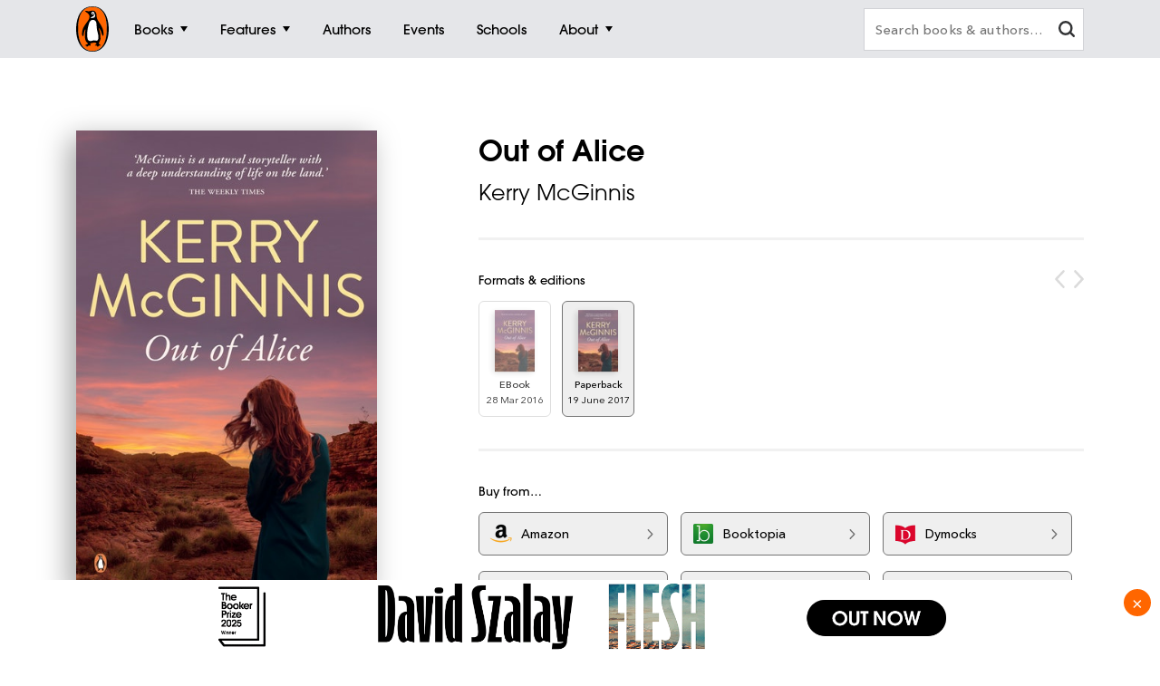

--- FILE ---
content_type: text/html; charset=utf-8
request_url: https://www.google.com/recaptcha/api2/anchor?ar=1&k=6Ld6r3smAAAAANHpBbNjA8OF6RWIBoCHHje6BmN2&co=aHR0cHM6Ly93d3cucGVuZ3Vpbi5jb20uYXU6NDQz&hl=en&v=7gg7H51Q-naNfhmCP3_R47ho&size=invisible&anchor-ms=20000&execute-ms=30000&cb=qskrbhrhgdlj
body_size: 48200
content:
<!DOCTYPE HTML><html dir="ltr" lang="en"><head><meta http-equiv="Content-Type" content="text/html; charset=UTF-8">
<meta http-equiv="X-UA-Compatible" content="IE=edge">
<title>reCAPTCHA</title>
<style type="text/css">
/* cyrillic-ext */
@font-face {
  font-family: 'Roboto';
  font-style: normal;
  font-weight: 400;
  font-stretch: 100%;
  src: url(//fonts.gstatic.com/s/roboto/v48/KFO7CnqEu92Fr1ME7kSn66aGLdTylUAMa3GUBHMdazTgWw.woff2) format('woff2');
  unicode-range: U+0460-052F, U+1C80-1C8A, U+20B4, U+2DE0-2DFF, U+A640-A69F, U+FE2E-FE2F;
}
/* cyrillic */
@font-face {
  font-family: 'Roboto';
  font-style: normal;
  font-weight: 400;
  font-stretch: 100%;
  src: url(//fonts.gstatic.com/s/roboto/v48/KFO7CnqEu92Fr1ME7kSn66aGLdTylUAMa3iUBHMdazTgWw.woff2) format('woff2');
  unicode-range: U+0301, U+0400-045F, U+0490-0491, U+04B0-04B1, U+2116;
}
/* greek-ext */
@font-face {
  font-family: 'Roboto';
  font-style: normal;
  font-weight: 400;
  font-stretch: 100%;
  src: url(//fonts.gstatic.com/s/roboto/v48/KFO7CnqEu92Fr1ME7kSn66aGLdTylUAMa3CUBHMdazTgWw.woff2) format('woff2');
  unicode-range: U+1F00-1FFF;
}
/* greek */
@font-face {
  font-family: 'Roboto';
  font-style: normal;
  font-weight: 400;
  font-stretch: 100%;
  src: url(//fonts.gstatic.com/s/roboto/v48/KFO7CnqEu92Fr1ME7kSn66aGLdTylUAMa3-UBHMdazTgWw.woff2) format('woff2');
  unicode-range: U+0370-0377, U+037A-037F, U+0384-038A, U+038C, U+038E-03A1, U+03A3-03FF;
}
/* math */
@font-face {
  font-family: 'Roboto';
  font-style: normal;
  font-weight: 400;
  font-stretch: 100%;
  src: url(//fonts.gstatic.com/s/roboto/v48/KFO7CnqEu92Fr1ME7kSn66aGLdTylUAMawCUBHMdazTgWw.woff2) format('woff2');
  unicode-range: U+0302-0303, U+0305, U+0307-0308, U+0310, U+0312, U+0315, U+031A, U+0326-0327, U+032C, U+032F-0330, U+0332-0333, U+0338, U+033A, U+0346, U+034D, U+0391-03A1, U+03A3-03A9, U+03B1-03C9, U+03D1, U+03D5-03D6, U+03F0-03F1, U+03F4-03F5, U+2016-2017, U+2034-2038, U+203C, U+2040, U+2043, U+2047, U+2050, U+2057, U+205F, U+2070-2071, U+2074-208E, U+2090-209C, U+20D0-20DC, U+20E1, U+20E5-20EF, U+2100-2112, U+2114-2115, U+2117-2121, U+2123-214F, U+2190, U+2192, U+2194-21AE, U+21B0-21E5, U+21F1-21F2, U+21F4-2211, U+2213-2214, U+2216-22FF, U+2308-230B, U+2310, U+2319, U+231C-2321, U+2336-237A, U+237C, U+2395, U+239B-23B7, U+23D0, U+23DC-23E1, U+2474-2475, U+25AF, U+25B3, U+25B7, U+25BD, U+25C1, U+25CA, U+25CC, U+25FB, U+266D-266F, U+27C0-27FF, U+2900-2AFF, U+2B0E-2B11, U+2B30-2B4C, U+2BFE, U+3030, U+FF5B, U+FF5D, U+1D400-1D7FF, U+1EE00-1EEFF;
}
/* symbols */
@font-face {
  font-family: 'Roboto';
  font-style: normal;
  font-weight: 400;
  font-stretch: 100%;
  src: url(//fonts.gstatic.com/s/roboto/v48/KFO7CnqEu92Fr1ME7kSn66aGLdTylUAMaxKUBHMdazTgWw.woff2) format('woff2');
  unicode-range: U+0001-000C, U+000E-001F, U+007F-009F, U+20DD-20E0, U+20E2-20E4, U+2150-218F, U+2190, U+2192, U+2194-2199, U+21AF, U+21E6-21F0, U+21F3, U+2218-2219, U+2299, U+22C4-22C6, U+2300-243F, U+2440-244A, U+2460-24FF, U+25A0-27BF, U+2800-28FF, U+2921-2922, U+2981, U+29BF, U+29EB, U+2B00-2BFF, U+4DC0-4DFF, U+FFF9-FFFB, U+10140-1018E, U+10190-1019C, U+101A0, U+101D0-101FD, U+102E0-102FB, U+10E60-10E7E, U+1D2C0-1D2D3, U+1D2E0-1D37F, U+1F000-1F0FF, U+1F100-1F1AD, U+1F1E6-1F1FF, U+1F30D-1F30F, U+1F315, U+1F31C, U+1F31E, U+1F320-1F32C, U+1F336, U+1F378, U+1F37D, U+1F382, U+1F393-1F39F, U+1F3A7-1F3A8, U+1F3AC-1F3AF, U+1F3C2, U+1F3C4-1F3C6, U+1F3CA-1F3CE, U+1F3D4-1F3E0, U+1F3ED, U+1F3F1-1F3F3, U+1F3F5-1F3F7, U+1F408, U+1F415, U+1F41F, U+1F426, U+1F43F, U+1F441-1F442, U+1F444, U+1F446-1F449, U+1F44C-1F44E, U+1F453, U+1F46A, U+1F47D, U+1F4A3, U+1F4B0, U+1F4B3, U+1F4B9, U+1F4BB, U+1F4BF, U+1F4C8-1F4CB, U+1F4D6, U+1F4DA, U+1F4DF, U+1F4E3-1F4E6, U+1F4EA-1F4ED, U+1F4F7, U+1F4F9-1F4FB, U+1F4FD-1F4FE, U+1F503, U+1F507-1F50B, U+1F50D, U+1F512-1F513, U+1F53E-1F54A, U+1F54F-1F5FA, U+1F610, U+1F650-1F67F, U+1F687, U+1F68D, U+1F691, U+1F694, U+1F698, U+1F6AD, U+1F6B2, U+1F6B9-1F6BA, U+1F6BC, U+1F6C6-1F6CF, U+1F6D3-1F6D7, U+1F6E0-1F6EA, U+1F6F0-1F6F3, U+1F6F7-1F6FC, U+1F700-1F7FF, U+1F800-1F80B, U+1F810-1F847, U+1F850-1F859, U+1F860-1F887, U+1F890-1F8AD, U+1F8B0-1F8BB, U+1F8C0-1F8C1, U+1F900-1F90B, U+1F93B, U+1F946, U+1F984, U+1F996, U+1F9E9, U+1FA00-1FA6F, U+1FA70-1FA7C, U+1FA80-1FA89, U+1FA8F-1FAC6, U+1FACE-1FADC, U+1FADF-1FAE9, U+1FAF0-1FAF8, U+1FB00-1FBFF;
}
/* vietnamese */
@font-face {
  font-family: 'Roboto';
  font-style: normal;
  font-weight: 400;
  font-stretch: 100%;
  src: url(//fonts.gstatic.com/s/roboto/v48/KFO7CnqEu92Fr1ME7kSn66aGLdTylUAMa3OUBHMdazTgWw.woff2) format('woff2');
  unicode-range: U+0102-0103, U+0110-0111, U+0128-0129, U+0168-0169, U+01A0-01A1, U+01AF-01B0, U+0300-0301, U+0303-0304, U+0308-0309, U+0323, U+0329, U+1EA0-1EF9, U+20AB;
}
/* latin-ext */
@font-face {
  font-family: 'Roboto';
  font-style: normal;
  font-weight: 400;
  font-stretch: 100%;
  src: url(//fonts.gstatic.com/s/roboto/v48/KFO7CnqEu92Fr1ME7kSn66aGLdTylUAMa3KUBHMdazTgWw.woff2) format('woff2');
  unicode-range: U+0100-02BA, U+02BD-02C5, U+02C7-02CC, U+02CE-02D7, U+02DD-02FF, U+0304, U+0308, U+0329, U+1D00-1DBF, U+1E00-1E9F, U+1EF2-1EFF, U+2020, U+20A0-20AB, U+20AD-20C0, U+2113, U+2C60-2C7F, U+A720-A7FF;
}
/* latin */
@font-face {
  font-family: 'Roboto';
  font-style: normal;
  font-weight: 400;
  font-stretch: 100%;
  src: url(//fonts.gstatic.com/s/roboto/v48/KFO7CnqEu92Fr1ME7kSn66aGLdTylUAMa3yUBHMdazQ.woff2) format('woff2');
  unicode-range: U+0000-00FF, U+0131, U+0152-0153, U+02BB-02BC, U+02C6, U+02DA, U+02DC, U+0304, U+0308, U+0329, U+2000-206F, U+20AC, U+2122, U+2191, U+2193, U+2212, U+2215, U+FEFF, U+FFFD;
}
/* cyrillic-ext */
@font-face {
  font-family: 'Roboto';
  font-style: normal;
  font-weight: 500;
  font-stretch: 100%;
  src: url(//fonts.gstatic.com/s/roboto/v48/KFO7CnqEu92Fr1ME7kSn66aGLdTylUAMa3GUBHMdazTgWw.woff2) format('woff2');
  unicode-range: U+0460-052F, U+1C80-1C8A, U+20B4, U+2DE0-2DFF, U+A640-A69F, U+FE2E-FE2F;
}
/* cyrillic */
@font-face {
  font-family: 'Roboto';
  font-style: normal;
  font-weight: 500;
  font-stretch: 100%;
  src: url(//fonts.gstatic.com/s/roboto/v48/KFO7CnqEu92Fr1ME7kSn66aGLdTylUAMa3iUBHMdazTgWw.woff2) format('woff2');
  unicode-range: U+0301, U+0400-045F, U+0490-0491, U+04B0-04B1, U+2116;
}
/* greek-ext */
@font-face {
  font-family: 'Roboto';
  font-style: normal;
  font-weight: 500;
  font-stretch: 100%;
  src: url(//fonts.gstatic.com/s/roboto/v48/KFO7CnqEu92Fr1ME7kSn66aGLdTylUAMa3CUBHMdazTgWw.woff2) format('woff2');
  unicode-range: U+1F00-1FFF;
}
/* greek */
@font-face {
  font-family: 'Roboto';
  font-style: normal;
  font-weight: 500;
  font-stretch: 100%;
  src: url(//fonts.gstatic.com/s/roboto/v48/KFO7CnqEu92Fr1ME7kSn66aGLdTylUAMa3-UBHMdazTgWw.woff2) format('woff2');
  unicode-range: U+0370-0377, U+037A-037F, U+0384-038A, U+038C, U+038E-03A1, U+03A3-03FF;
}
/* math */
@font-face {
  font-family: 'Roboto';
  font-style: normal;
  font-weight: 500;
  font-stretch: 100%;
  src: url(//fonts.gstatic.com/s/roboto/v48/KFO7CnqEu92Fr1ME7kSn66aGLdTylUAMawCUBHMdazTgWw.woff2) format('woff2');
  unicode-range: U+0302-0303, U+0305, U+0307-0308, U+0310, U+0312, U+0315, U+031A, U+0326-0327, U+032C, U+032F-0330, U+0332-0333, U+0338, U+033A, U+0346, U+034D, U+0391-03A1, U+03A3-03A9, U+03B1-03C9, U+03D1, U+03D5-03D6, U+03F0-03F1, U+03F4-03F5, U+2016-2017, U+2034-2038, U+203C, U+2040, U+2043, U+2047, U+2050, U+2057, U+205F, U+2070-2071, U+2074-208E, U+2090-209C, U+20D0-20DC, U+20E1, U+20E5-20EF, U+2100-2112, U+2114-2115, U+2117-2121, U+2123-214F, U+2190, U+2192, U+2194-21AE, U+21B0-21E5, U+21F1-21F2, U+21F4-2211, U+2213-2214, U+2216-22FF, U+2308-230B, U+2310, U+2319, U+231C-2321, U+2336-237A, U+237C, U+2395, U+239B-23B7, U+23D0, U+23DC-23E1, U+2474-2475, U+25AF, U+25B3, U+25B7, U+25BD, U+25C1, U+25CA, U+25CC, U+25FB, U+266D-266F, U+27C0-27FF, U+2900-2AFF, U+2B0E-2B11, U+2B30-2B4C, U+2BFE, U+3030, U+FF5B, U+FF5D, U+1D400-1D7FF, U+1EE00-1EEFF;
}
/* symbols */
@font-face {
  font-family: 'Roboto';
  font-style: normal;
  font-weight: 500;
  font-stretch: 100%;
  src: url(//fonts.gstatic.com/s/roboto/v48/KFO7CnqEu92Fr1ME7kSn66aGLdTylUAMaxKUBHMdazTgWw.woff2) format('woff2');
  unicode-range: U+0001-000C, U+000E-001F, U+007F-009F, U+20DD-20E0, U+20E2-20E4, U+2150-218F, U+2190, U+2192, U+2194-2199, U+21AF, U+21E6-21F0, U+21F3, U+2218-2219, U+2299, U+22C4-22C6, U+2300-243F, U+2440-244A, U+2460-24FF, U+25A0-27BF, U+2800-28FF, U+2921-2922, U+2981, U+29BF, U+29EB, U+2B00-2BFF, U+4DC0-4DFF, U+FFF9-FFFB, U+10140-1018E, U+10190-1019C, U+101A0, U+101D0-101FD, U+102E0-102FB, U+10E60-10E7E, U+1D2C0-1D2D3, U+1D2E0-1D37F, U+1F000-1F0FF, U+1F100-1F1AD, U+1F1E6-1F1FF, U+1F30D-1F30F, U+1F315, U+1F31C, U+1F31E, U+1F320-1F32C, U+1F336, U+1F378, U+1F37D, U+1F382, U+1F393-1F39F, U+1F3A7-1F3A8, U+1F3AC-1F3AF, U+1F3C2, U+1F3C4-1F3C6, U+1F3CA-1F3CE, U+1F3D4-1F3E0, U+1F3ED, U+1F3F1-1F3F3, U+1F3F5-1F3F7, U+1F408, U+1F415, U+1F41F, U+1F426, U+1F43F, U+1F441-1F442, U+1F444, U+1F446-1F449, U+1F44C-1F44E, U+1F453, U+1F46A, U+1F47D, U+1F4A3, U+1F4B0, U+1F4B3, U+1F4B9, U+1F4BB, U+1F4BF, U+1F4C8-1F4CB, U+1F4D6, U+1F4DA, U+1F4DF, U+1F4E3-1F4E6, U+1F4EA-1F4ED, U+1F4F7, U+1F4F9-1F4FB, U+1F4FD-1F4FE, U+1F503, U+1F507-1F50B, U+1F50D, U+1F512-1F513, U+1F53E-1F54A, U+1F54F-1F5FA, U+1F610, U+1F650-1F67F, U+1F687, U+1F68D, U+1F691, U+1F694, U+1F698, U+1F6AD, U+1F6B2, U+1F6B9-1F6BA, U+1F6BC, U+1F6C6-1F6CF, U+1F6D3-1F6D7, U+1F6E0-1F6EA, U+1F6F0-1F6F3, U+1F6F7-1F6FC, U+1F700-1F7FF, U+1F800-1F80B, U+1F810-1F847, U+1F850-1F859, U+1F860-1F887, U+1F890-1F8AD, U+1F8B0-1F8BB, U+1F8C0-1F8C1, U+1F900-1F90B, U+1F93B, U+1F946, U+1F984, U+1F996, U+1F9E9, U+1FA00-1FA6F, U+1FA70-1FA7C, U+1FA80-1FA89, U+1FA8F-1FAC6, U+1FACE-1FADC, U+1FADF-1FAE9, U+1FAF0-1FAF8, U+1FB00-1FBFF;
}
/* vietnamese */
@font-face {
  font-family: 'Roboto';
  font-style: normal;
  font-weight: 500;
  font-stretch: 100%;
  src: url(//fonts.gstatic.com/s/roboto/v48/KFO7CnqEu92Fr1ME7kSn66aGLdTylUAMa3OUBHMdazTgWw.woff2) format('woff2');
  unicode-range: U+0102-0103, U+0110-0111, U+0128-0129, U+0168-0169, U+01A0-01A1, U+01AF-01B0, U+0300-0301, U+0303-0304, U+0308-0309, U+0323, U+0329, U+1EA0-1EF9, U+20AB;
}
/* latin-ext */
@font-face {
  font-family: 'Roboto';
  font-style: normal;
  font-weight: 500;
  font-stretch: 100%;
  src: url(//fonts.gstatic.com/s/roboto/v48/KFO7CnqEu92Fr1ME7kSn66aGLdTylUAMa3KUBHMdazTgWw.woff2) format('woff2');
  unicode-range: U+0100-02BA, U+02BD-02C5, U+02C7-02CC, U+02CE-02D7, U+02DD-02FF, U+0304, U+0308, U+0329, U+1D00-1DBF, U+1E00-1E9F, U+1EF2-1EFF, U+2020, U+20A0-20AB, U+20AD-20C0, U+2113, U+2C60-2C7F, U+A720-A7FF;
}
/* latin */
@font-face {
  font-family: 'Roboto';
  font-style: normal;
  font-weight: 500;
  font-stretch: 100%;
  src: url(//fonts.gstatic.com/s/roboto/v48/KFO7CnqEu92Fr1ME7kSn66aGLdTylUAMa3yUBHMdazQ.woff2) format('woff2');
  unicode-range: U+0000-00FF, U+0131, U+0152-0153, U+02BB-02BC, U+02C6, U+02DA, U+02DC, U+0304, U+0308, U+0329, U+2000-206F, U+20AC, U+2122, U+2191, U+2193, U+2212, U+2215, U+FEFF, U+FFFD;
}
/* cyrillic-ext */
@font-face {
  font-family: 'Roboto';
  font-style: normal;
  font-weight: 900;
  font-stretch: 100%;
  src: url(//fonts.gstatic.com/s/roboto/v48/KFO7CnqEu92Fr1ME7kSn66aGLdTylUAMa3GUBHMdazTgWw.woff2) format('woff2');
  unicode-range: U+0460-052F, U+1C80-1C8A, U+20B4, U+2DE0-2DFF, U+A640-A69F, U+FE2E-FE2F;
}
/* cyrillic */
@font-face {
  font-family: 'Roboto';
  font-style: normal;
  font-weight: 900;
  font-stretch: 100%;
  src: url(//fonts.gstatic.com/s/roboto/v48/KFO7CnqEu92Fr1ME7kSn66aGLdTylUAMa3iUBHMdazTgWw.woff2) format('woff2');
  unicode-range: U+0301, U+0400-045F, U+0490-0491, U+04B0-04B1, U+2116;
}
/* greek-ext */
@font-face {
  font-family: 'Roboto';
  font-style: normal;
  font-weight: 900;
  font-stretch: 100%;
  src: url(//fonts.gstatic.com/s/roboto/v48/KFO7CnqEu92Fr1ME7kSn66aGLdTylUAMa3CUBHMdazTgWw.woff2) format('woff2');
  unicode-range: U+1F00-1FFF;
}
/* greek */
@font-face {
  font-family: 'Roboto';
  font-style: normal;
  font-weight: 900;
  font-stretch: 100%;
  src: url(//fonts.gstatic.com/s/roboto/v48/KFO7CnqEu92Fr1ME7kSn66aGLdTylUAMa3-UBHMdazTgWw.woff2) format('woff2');
  unicode-range: U+0370-0377, U+037A-037F, U+0384-038A, U+038C, U+038E-03A1, U+03A3-03FF;
}
/* math */
@font-face {
  font-family: 'Roboto';
  font-style: normal;
  font-weight: 900;
  font-stretch: 100%;
  src: url(//fonts.gstatic.com/s/roboto/v48/KFO7CnqEu92Fr1ME7kSn66aGLdTylUAMawCUBHMdazTgWw.woff2) format('woff2');
  unicode-range: U+0302-0303, U+0305, U+0307-0308, U+0310, U+0312, U+0315, U+031A, U+0326-0327, U+032C, U+032F-0330, U+0332-0333, U+0338, U+033A, U+0346, U+034D, U+0391-03A1, U+03A3-03A9, U+03B1-03C9, U+03D1, U+03D5-03D6, U+03F0-03F1, U+03F4-03F5, U+2016-2017, U+2034-2038, U+203C, U+2040, U+2043, U+2047, U+2050, U+2057, U+205F, U+2070-2071, U+2074-208E, U+2090-209C, U+20D0-20DC, U+20E1, U+20E5-20EF, U+2100-2112, U+2114-2115, U+2117-2121, U+2123-214F, U+2190, U+2192, U+2194-21AE, U+21B0-21E5, U+21F1-21F2, U+21F4-2211, U+2213-2214, U+2216-22FF, U+2308-230B, U+2310, U+2319, U+231C-2321, U+2336-237A, U+237C, U+2395, U+239B-23B7, U+23D0, U+23DC-23E1, U+2474-2475, U+25AF, U+25B3, U+25B7, U+25BD, U+25C1, U+25CA, U+25CC, U+25FB, U+266D-266F, U+27C0-27FF, U+2900-2AFF, U+2B0E-2B11, U+2B30-2B4C, U+2BFE, U+3030, U+FF5B, U+FF5D, U+1D400-1D7FF, U+1EE00-1EEFF;
}
/* symbols */
@font-face {
  font-family: 'Roboto';
  font-style: normal;
  font-weight: 900;
  font-stretch: 100%;
  src: url(//fonts.gstatic.com/s/roboto/v48/KFO7CnqEu92Fr1ME7kSn66aGLdTylUAMaxKUBHMdazTgWw.woff2) format('woff2');
  unicode-range: U+0001-000C, U+000E-001F, U+007F-009F, U+20DD-20E0, U+20E2-20E4, U+2150-218F, U+2190, U+2192, U+2194-2199, U+21AF, U+21E6-21F0, U+21F3, U+2218-2219, U+2299, U+22C4-22C6, U+2300-243F, U+2440-244A, U+2460-24FF, U+25A0-27BF, U+2800-28FF, U+2921-2922, U+2981, U+29BF, U+29EB, U+2B00-2BFF, U+4DC0-4DFF, U+FFF9-FFFB, U+10140-1018E, U+10190-1019C, U+101A0, U+101D0-101FD, U+102E0-102FB, U+10E60-10E7E, U+1D2C0-1D2D3, U+1D2E0-1D37F, U+1F000-1F0FF, U+1F100-1F1AD, U+1F1E6-1F1FF, U+1F30D-1F30F, U+1F315, U+1F31C, U+1F31E, U+1F320-1F32C, U+1F336, U+1F378, U+1F37D, U+1F382, U+1F393-1F39F, U+1F3A7-1F3A8, U+1F3AC-1F3AF, U+1F3C2, U+1F3C4-1F3C6, U+1F3CA-1F3CE, U+1F3D4-1F3E0, U+1F3ED, U+1F3F1-1F3F3, U+1F3F5-1F3F7, U+1F408, U+1F415, U+1F41F, U+1F426, U+1F43F, U+1F441-1F442, U+1F444, U+1F446-1F449, U+1F44C-1F44E, U+1F453, U+1F46A, U+1F47D, U+1F4A3, U+1F4B0, U+1F4B3, U+1F4B9, U+1F4BB, U+1F4BF, U+1F4C8-1F4CB, U+1F4D6, U+1F4DA, U+1F4DF, U+1F4E3-1F4E6, U+1F4EA-1F4ED, U+1F4F7, U+1F4F9-1F4FB, U+1F4FD-1F4FE, U+1F503, U+1F507-1F50B, U+1F50D, U+1F512-1F513, U+1F53E-1F54A, U+1F54F-1F5FA, U+1F610, U+1F650-1F67F, U+1F687, U+1F68D, U+1F691, U+1F694, U+1F698, U+1F6AD, U+1F6B2, U+1F6B9-1F6BA, U+1F6BC, U+1F6C6-1F6CF, U+1F6D3-1F6D7, U+1F6E0-1F6EA, U+1F6F0-1F6F3, U+1F6F7-1F6FC, U+1F700-1F7FF, U+1F800-1F80B, U+1F810-1F847, U+1F850-1F859, U+1F860-1F887, U+1F890-1F8AD, U+1F8B0-1F8BB, U+1F8C0-1F8C1, U+1F900-1F90B, U+1F93B, U+1F946, U+1F984, U+1F996, U+1F9E9, U+1FA00-1FA6F, U+1FA70-1FA7C, U+1FA80-1FA89, U+1FA8F-1FAC6, U+1FACE-1FADC, U+1FADF-1FAE9, U+1FAF0-1FAF8, U+1FB00-1FBFF;
}
/* vietnamese */
@font-face {
  font-family: 'Roboto';
  font-style: normal;
  font-weight: 900;
  font-stretch: 100%;
  src: url(//fonts.gstatic.com/s/roboto/v48/KFO7CnqEu92Fr1ME7kSn66aGLdTylUAMa3OUBHMdazTgWw.woff2) format('woff2');
  unicode-range: U+0102-0103, U+0110-0111, U+0128-0129, U+0168-0169, U+01A0-01A1, U+01AF-01B0, U+0300-0301, U+0303-0304, U+0308-0309, U+0323, U+0329, U+1EA0-1EF9, U+20AB;
}
/* latin-ext */
@font-face {
  font-family: 'Roboto';
  font-style: normal;
  font-weight: 900;
  font-stretch: 100%;
  src: url(//fonts.gstatic.com/s/roboto/v48/KFO7CnqEu92Fr1ME7kSn66aGLdTylUAMa3KUBHMdazTgWw.woff2) format('woff2');
  unicode-range: U+0100-02BA, U+02BD-02C5, U+02C7-02CC, U+02CE-02D7, U+02DD-02FF, U+0304, U+0308, U+0329, U+1D00-1DBF, U+1E00-1E9F, U+1EF2-1EFF, U+2020, U+20A0-20AB, U+20AD-20C0, U+2113, U+2C60-2C7F, U+A720-A7FF;
}
/* latin */
@font-face {
  font-family: 'Roboto';
  font-style: normal;
  font-weight: 900;
  font-stretch: 100%;
  src: url(//fonts.gstatic.com/s/roboto/v48/KFO7CnqEu92Fr1ME7kSn66aGLdTylUAMa3yUBHMdazQ.woff2) format('woff2');
  unicode-range: U+0000-00FF, U+0131, U+0152-0153, U+02BB-02BC, U+02C6, U+02DA, U+02DC, U+0304, U+0308, U+0329, U+2000-206F, U+20AC, U+2122, U+2191, U+2193, U+2212, U+2215, U+FEFF, U+FFFD;
}

</style>
<link rel="stylesheet" type="text/css" href="https://www.gstatic.com/recaptcha/releases/7gg7H51Q-naNfhmCP3_R47ho/styles__ltr.css">
<script nonce="7Sa96IsqMW3XfJp2gWmsBQ" type="text/javascript">window['__recaptcha_api'] = 'https://www.google.com/recaptcha/api2/';</script>
<script type="text/javascript" src="https://www.gstatic.com/recaptcha/releases/7gg7H51Q-naNfhmCP3_R47ho/recaptcha__en.js" nonce="7Sa96IsqMW3XfJp2gWmsBQ">
      
    </script></head>
<body><div id="rc-anchor-alert" class="rc-anchor-alert"></div>
<input type="hidden" id="recaptcha-token" value="[base64]">
<script type="text/javascript" nonce="7Sa96IsqMW3XfJp2gWmsBQ">
      recaptcha.anchor.Main.init("[\x22ainput\x22,[\x22bgdata\x22,\x22\x22,\[base64]/[base64]/[base64]/[base64]/[base64]/[base64]/[base64]/[base64]/[base64]/[base64]\\u003d\x22,\[base64]\\u003d\\u003d\x22,\x22fcKxTMOGGMKrwpLCtMOiZFFQw4w8w5UKwpPCjkrCksK8KsO9w6vDsyQbwqFowqlzwp1swrzDulLDn3TCoXtZw5jCvcOFwo3Dh07CpMOGw5HDuV/CnDbCoynDsMOVQ0bDsSbDusOgwqrCm8KkPsKSb8K/AMO4JcOsw4TCtsOWwpXCmn0JMDQwTHBCV8KFGMOtw4XDvcOrwop6wpfDrWIVK8KORSFZO8OLYWJWw7YIwoU/[base64]/[base64]/CmsOaeMK2wrbCqE7CsQcxwqQGwrwOw69xOxXCrmsUwpbCkMKfcMKSKX7Cg8KgwqoNw6zDryV/wq92NxjCp33ClBJ8wo87wphgw4hRfmLCmcK1w5ciQBlITVoWSkJlVMOKYwwww51Mw7vCnMOzwoRsE31Cw60/CD57wqzDpcO2KW7Cj0l0JcKGV357VcObw5rDuMOiwrsNKcK4alI1CMKadsOiwpYiXsKgYyXCrcK7wpDDksOuNcONVyDDosKCw6fCrx3Dv8Kew7Naw64Qwo/Dj8KBw5kZASEQTMKJw6o7w6HCgg0/wqAZTcOmw7EjwpgxGMOxV8KAw5LDtsKicMKCwp41w6LDtcKHPAkHEsKnMCbCnMOIwplrw7NhwokQwojDsMOndcKDw6TCp8K/wo0vc2rDtcKTw5LCpcK3GjBIw6bDr8KhGW7CmMO5wojDmcOdw7PCpsOUw4MMw4vCssKmecOkRMOcBAPDm1PClsKrTRXCh8OGwrXDrcO3G24dK3Qnw6VVwrR2w4xXwp53IFPChGHDuiPCkFkHS8ObIwwjwoEhwp3DjTzCmcOmwrBod8KDUSzDvSPChsKWb3jCnW/CuTEsScOZYmEodmjDiMOVw7oEwrM/ZMO0w4PCllTDvsOEw4gjwqfCrHbDgBcjYjLDkAg/esKYGMKHDcOJdMOHFcO5G0/DksKeE8OOw4LDnMKYLsKFw6hsBljClV3DiQrCtsOCw5l5InPCrCbCn3JswrxVw5t2w4V9M05+wrkPBcOjw40CwqRXJ3PCusOuw5TDtcObwowSWTLDmkMURcOFSsObw74hwpHDt8O4G8ORw63DmybDgSvCiWDCgWLDksKhMX/DpjpLPXfCgcOjwoHCrMKNwpfCqMOrwrLDgDVsThllwpXDmgZoZ1o/fmgxecOqwobCoycmwo3CnC13wpJyS8KQGMOrwrTCncOccwnDjcKWI2U+wrbDucOHbxMFw6VEfMO6wo3Dg8OCwpEOw70kw6zCmMKRP8OEA2k/K8Ocwq0/wpjCgcKQesO/wqfDmm3DgMKOZ8K/[base64]/Ds8KCwoRzwoDDqFPDtlTDhjXCmsOEw5zDoyTDjcKoXsOQRz3DscOEQcKrNF9LLMKaZsOXw4jDtMKKacOGwoPDnMKjQ8Owwrtgwp3DlcKBwrBEEz3Dk8O+w7V/[base64]/wpdGw7sRTHTCocKjwq8Ywq9ZMmU0w5wxG8Ojw6PDmwlIGcOmc8KpGsKTw43Ds8OxPsKSIsKJw4jCjR7DnnTCkwTCmMKfwojCqMK9EXvDvnFxW8O/[base64]/YGzDmMKewolVwpvDjcKWBQLCgcOXwrIqwp41w6PCkDQaVsKcDBBfSFzDgsKXATUbwrTDo8KvE8OIw5vCjDQ0O8KuJcKnw5XCj3o2SSvCkhBROcKtVcKGwr5xehnDl8O5OCcyRA5yHw9rCcK2Y0nDrmzDrXknw4XDkG4ow61kwo/CsmbDqBF1IFzDgsOdG1DCj0Yrw7vDtwTChMOTTsK1EwRZw77CgVTChmQDwpvCvcOpdcOWKMOrw5XDkcOVSRJFbU/DtMOhP2vCqMKZOcKECMKxRQTCtUZ4wo3Dgn3CsFvDo2cewozDpcKhwrrDump9RsOkw5IvcwIFwoMJw6IoMsOZw7wvwq8HL3BfwrFnY8KQw7TDt8Oxw4sUDMO6w7bDjsOewpNnOznCr8KDbcKwaBfDrxAfwo/Dkx/[base64]/w5thX8KhwoUvDMK4X8KOLhXCs8OsRRJkw5/Cr8ObeQ8OOwnDp8OOw5t7EDU1w48JwrvDjsK6UMODw6Utw43Dv1nDisKxwofDpMO8asOIXcOzw5vDpcKiTcK9YcKowq/[base64]/wrHCuGkfw4LDpcOmwqRedMKXOsKVw6UMwqbCiAjCkcKxwoLCnsOewotiw7fDgsKXVDNSw7rCqsKbw5YSUcO/STwGw4smd0rDkcOCw4hGQ8OkdQJgw7nCvkNtcHRZK8OTwqbCsnZIw7xrV8KwIsOnwrXDulvCkATCg8OiWsOHZRvCk8KIwrvCgWMswpQOw6AfDcKiwpcYdxTDvWoUTSFuF8KZw7/ChSlzAlo7w7DCjsKjc8OPw4TDjWXDkALCgMOEwpcmbTJbwqkMTsK/dcO6w7/Ds1QaQsKxwpBFSMOOwpfDjCnDs33Cm1IoScOQw7RpwpVRwpEiQFXClsKzXlM/SMKvUmF1woI3G1zCt8KAwokHd8O1wpYKwq/DpMK2wpssw5vClmPCgMOXwrlww6nDssOWw48fwp14B8OOCcKYDWNswr3DosO7w4vDik3DujQhwonChntkacOpKmxow7QNwoQNTCPDpWx/[base64]/DtcOJwo5jDMKhwp5KPDxXwplnw7pjw6fDgh43w5XCnT0IQsOgwrrCscOAZ2/[base64]/LgXDnylqw4gqwrnDqcOVCMOfbcO2Zn93WxPCtThfwoTCjEHDjAxgfUMNw5BbRMKTw4JTGSjCsMOfecKQfcOFLsKvanlLYjvDqGnDrMOHfcKBS8O1w67CpDHCncKVWDEVDhfChsKiZgAhOHdAZMK5w6/DqDrCkBXDhigywqU+wpnDswDCrBVFZ8Opw5zDsV7DosK0PizCuwFiwrTDjMO7wq59woMacMONwq3CicOVCm9VaBnCtgFMwosSwoIKQsKKw6/DmMO+w4Uqw4ETXiAjaUjDkcK1OBbDjsOjXcK5DTbChsKXw63DscORF8OqwrgdQSQ+wofDgsKfc33CvcOKw7HCrcOuwrw/bMKEbnR2Fl5NUcKdK8OMNMOfWB7DtiLDiMOfwr5eS33CksKaw7TDuCICUMOCwrkPw5FIw71DwoDCkH4THTvDjELDkMOHR8OPw5lIwpbCosOawoHDk8OfIGVqAF/[base64]/wrnDokfDi0XCocKQwo9rwqUNw6QwwrkfwoHDuwI0EsOpccO2wrLCvHssw71nwrV4HcOFwqXDjQLCo8KtR8KgQ8Kjw4bCjn3DhlVgwqzDhsKNw4AFwoMxw6/ChsOeMxvDkkgOLEbCiSbDnA3CtDFRJx3CtsOCHBxjw5fCnELDp8OJKMKxC2FJVsOpfsK5w6vClFrCjcK7NsO/w7rCpMKMw7ZjJFnCpsKuw7xfwpvDhcOyOcK+XsKlwrnDvsO0wq0WZcOTYsKYVcODwqMGw4RdRUdwdhfCkMKDNEnDv8K2w7g+w7LCgMOcWGDDjntYwpXChwY0Y1AtLMO0UsK6Qmxbw6TDqXsRw5HCsCBECMK3ck/DoMOowooAwqV1wpY3w4fCncKcw6fDg2/CnWhJw6lsQcOdHDfDjcOvMsKxBQDDgVoEw7fDjj/[base64]/Cqz0kw4UIL3/DosKvw6zCocOHbVbDiynDuMKvw7rDqW5yfcKYw45Uw5TDoSXCtcKQwqMyw6wCLnTCvjEmDGDDtMK7cMKnP8OIw63Dtm0NecOywqQfw6fCuVAUfMOjwqgjwo7Dk8Kewq9dwoAoIydnw78HOiHCmsKnwrczw6jDiR4kwpECcTxWfEXCoFxNwp/[base64]/[base64]/[base64]/[base64]/DvsKtw6V4wqrDhkIhwrcVwoNFZmbCgMKHwpgMwqw+wrF/[base64]/CmSrChsOzwqgYwpVnJncCw4jCqjloXsKKwoVkwpfCl8OFUngtw53CrzR/w63CpkRWKi7Cr2HDvMK2FUpRw6jDp8Ocw5AAwpXDn0vCrlHCp1jDnnI6Iw/CgsOww7FKIcKyFgN0w44Uw6sSw7fDnycxNsOpw6PDucK2wqTDhsK7BcKzMsKbAMOrMsK7Q8K+wo7Cg8ORfMOFRDZbw4jCrsKjNcOwQcOBG2LDnhXCn8K7wrHDg8ODZRxLw6vCrcOUwoUjwo7CjMOBworDlcOHBnjDpnDCgEPDkWfCq8KiE2/CjHsffMKAw4QLEcKZSsOkw7Atw4LDlnjDrRgjw6zDn8Oaw48PfcK2JRZAJcOTK0fCvzLDiMKGayEwL8KobgIqwoRlWWnDnnEQAXHCp8OuwpoEUGTCrFXCgG/[base64]/CrcKKbcKrORzClMO1Sy8cBwELw6oHLsKjwp/[base64]/DnAHDvhQNwqQYNARlcAACKCnCsMKMa8OLJ8OFw53DuwTCnAPDr8KAwq3CmGpWw6DChMO9w5YuBcKbTsOPwrXCuT7ChB7DmRY2OMO2d2/DiU1oHcKWwqoEw44COsK8PxZjw43CiQg2RFkew7XDsMK1HTXChsO9wo7DuMOow60/XgVGwpLCu8Kcw6J7PcKRw47DocKAEcKJw5nCk8KbwrfCmWUxNsK8wrZ5w5INJ8KDwqnCg8KPdQ7Cm8OUFg3CjcKsHhrDncK7wrfCginDoF/CgMOywpsAw4/DhMOzJ0vDuhjCkiXDqcOZwq3DnRfDh3Eqwrs7PsOcUsO9w47DlxDDijzDnx/DuhBNBndcwqtCw5jCnQcrHcOwBcKdwpZFQx9XwqkmdnzDjhbDu8OVw6zDp8K4woIxwqVyw7lqa8O7woApwovDicKrw4Anw7HCvsKVesOzdcOvJsOOMjsLwoMEw7ZHYcKCwp08TV7DmcKoPsKMfCnChcOhwqHCkiHCtcKUw7cSwpQywo8mw4PDoHE6J8K/dkl6M8Kfw796Fy4LwoXCjhLCiCQQw5nDmk/CrmvCuEhQw6M6wqTDjVFdKyTDsmDCgsKRw5t/[base64]/wo7Ds8OrB8OWQ8Ohw43CoMKcJmcjwpjCosK/OsKabsKHwrTCmMOcwptgSXVje8OzRiZ/MUAOw6LCvsKsU3ppUnsXIcKkw4xRw6h/[base64]/[base64]/Ch8OfW8OLVMKyPWjCgjnDtMKgw40jwq4sVcOfbhNfw4fCi8KWfmtiVQzCj8KzOHTDlwplecOhEMKtRAUvwqbDq8OAwpHDhhQeRMOSw6TCrMK3w68jw7xqw5lxwp/DkcOsZ8OgfsONwqEUwowQEsKrDXgEwovCsxMewqPCsAhFw6zDun7CrQoZwrTCrsKiwrNHD3fDssO1wqEHMcKDWsKkw4YVEMOsCWJ/XUjDocKvfcOfH8O2Ny58UcOvbcKVQUR/EyPDssOsw6dgR8KYGlkOT0Rew4rClsOHBEjDpi/Dvg/DniLCv8Khw5UxMsKPwobCrDXChMKyZQ3CoEk8elNWVMK3N8K3AR/CuCIcw6lfKTrDrsKZw6/CocOaPh8ow5HDnHdsaHTCvsOlwq/DtMOcwp/Dp8OWwqLDm8OCw4FbTUTCn8KsGFMIMMOkw70gw6LDlsOmw7jCoWrDhMKkwq7Cn8KBwo4mSsKiMX3Dt8KPeMKgZcOww7PDszpYwpRIwrNzUcKUJTrDo8Kxw4bClVPDpMOzwpDCssOWYTYqworClsKPwqnDnl9qwrx4XsKIw6RzA8OWwo13wrZycUV3XnbDqzh/RFRfw6JuwqnDjsKuwpDDvSZOwpRvwp8SJHFzwqfDusOMdsO0d8KLbsKFVG0uwrJ4w5zDvEPDjGPCnVU/IMK4wqFoKsOMwqtpw7zCnWzDvjMHw5bCgsKVwo/Cr8KJBMKQwqfCkcK5w6kvPMK9VG0pw5XCk8Obw6zCrnENGGUmEcK0O0rCj8KQTg/DjMK1w6LCuMKnwpvCtcKEecKtwqTDlMOYN8Ktf8KOwpU+VlfCuntNQcKOw5vDpcKWccO/XcOEw4M/[base64]/w7osNF3CiMKdcnwXSmcRw5bCrsOUTXfCpGHDojgBQsKZC8KowoUjw73CqsONw6/Ch8Odw7w2H8OrwoZNL8KFw6LCoh/CqMOUw6DDgXhcw4HDnmvCiSXDnsOwRRTDhFBsw5fDnAUQw4nDm8KVw7jDg2rDu8Oww6xPwpLDilbCvMOmdw05w53DnTbDpcKbaMKNZcOyLBrCqhVBVcKNaMOJWArDuMOuw6xsIlLDt0F4ZcKmw77Dn8ODJ8O+fcOADMKswq/Ci0/[base64]/DjWnDkMOxw4jCucKVw7BUOCPDiMKUw7/Dp8KaES85L1bDvcO7wooEXcOiU8OUw5ZtIcO/woNiwoDClsOmw5HDmMK5wpjCgnvCkxLCp0LCncOmeMK/[base64]/Ci1nDnFPDhsKOw4vCjiYwwqthSsK+OcKVS8KTDsOCBzPDoMOZwpcyFRPDrBxaw5jCphFQwqZoXX9ow5Ajw4hIw6vDg8OYbMK3ZgEHw7IjN8KqwpzDhsONQE7Cj05Aw5UGw5jDncOhHHHDjsOgLGnDr8K1wp/DsMOgw77Cg8K1U8OLI2DDkcKOUsKYwo86XybDmcOowrY/e8K5wqXDgBYVGMK+esK/[base64]/w4XDhTTCsF3CgMOMRcKVRwHDkyXCik7ClsO/w5jCh8OxwqzDkhEpwqDDpsK7IMOkw4EKf8KZLMOow7pEA8OOwr4gJ8Ofwq7CqRpXIhTCqMK1dRdrwrBMw4zDncOiNsOTw6kEw5zCncOEUUoIB8KEA8K/wq7Cn2fCi8K8w4HCh8O3fsO4woHDicK2DXTCmsK0EMOVwoYACxtdGcORwo9dJsO1w5HCjy/Di8ONHiTDlSLDnsK8VsKZw6vDosKpw4ABw4Ucw6stw5wBwoDDmldUw5HDj8Oadn5ww6E1w4dEw5Evw4EtOsKiw7zCkT5ZScKxHsKIw5TClsKdJxTCrFHCh8KaGsKqUGPCkMONwrrDtcOYZFjDu14VwqETw6zCmUAMw4wzQV/Do8KsA8OswqjCohYNwpYNCzvCgijClQEvLcOmITDDoSDCjmfDtcKlb8KIfEjCk8OoWj8UVsKzcArCjMK9U8OcQcOLwodmWCHDpMKCWcOMP8KlwojDssKMwpLDsEPDhGwLIMKwejjDvMO/wp0CwoTDssKtwrfCiVMJw7gcw7zDt33DqyFzOytfCcO8w63Du8OdCcKlSsO3TMOQQgR0Gxt1J8KcwqNnYCLDqsKqw7nCjiYtw5fCrQpqOsOyHXHDkMKfw5TDjcO9WBl9PcKlX1vCtScbw4PCmcKNBcO2w7TDjQPCtjDDsWvClibCmMO4w7HDkcK5w4Jpwo7DuU/DhcKaOwZ9w5M4wo/DoMOAwqbCmMOkwqdNwrXDkMKjB2LCvUXClXN0P8KoQ8OHA14lbi7DsAIJw71pw7HDrkQvw5ICwopmWQrDtMO+w53ChMKUTcOlT8KKcULDqHXClk/CgsKiCWbCpcK0Oh0nwoXCl0TClMO2wp3DoxTCpjgjwrBwVsOHPgwww5kJITXDn8K6w71Vw4NsSi/[base64]/CcK5Qg3Ci3cWfztXwrTCn21dTjByI8KLG8Ocw7s/wrpNPcOwEBbCjF/[base64]/[base64]/Dn8OawrRDwqFON0UgFkhQw5XCisOTwrJZFUPDrwLDoMOfw63DizXDvcO2OQDDrsK2P8KgEcKQwqbDtyzCg8OKwp3CvS3CmMOKw4fDqsKDwqhww7Q0VMOxYQPCusKxwq3CpGPCuMO5w4XDvRocIsOnw6nDkhXCmk/Ci8KzBVbDpwHDjMO2YHLCvnQGRcK+wqDDmgkJXibCgcKpw6Q0fllvwoTDuD/Drh9zAHlIw4HCjy1tREZhbA7Cs3J2w67DgUzCtRzDnMKGwobDrGkSwqRIKMOfw6XDucK6wqPDl0tPw5kFw4rDicK+EzQDw5DDgcO3wrvCtSnCoMO4eD5QwqN/TzRRw63DgBIAw4ICw5IicMK6cHwbwotLMcOWw69UNcOxwoHCoMO5wrMXw5/Cr8OwRMKcw6fDqMONOsKSFsKRw4FJwrjDhD5NGlfCiwkWFRzDj8K6wrjDn8KXwqTDhcOAw4DCiwFmwr3Dp8K5w7rDlh1RNcOUVm4Xex3DpyvDjGHCjMKvWsOZRAJUIMOnw59bX8KuBcOTwpwoHcKtw4HDo8KNwrYAZC0ARkx9wp7DnAlZBsOdb3vDscOqf1DDlx/CksOEw7oBw5nCksOuwpFSKsKcw68iwoPCiH7Cg8OzwrE/ZcOvYhrDh8OrSzVLwrxSRGPDkcKTw7HDksOPwpsBU8K6IQMOw78DwpJTw4DDkEBULsK6w7DCpMO6w7rCscOKwpfDsSc9w7/ChsOXwrBQM8KXwrNmw6nDjHPCu8K8wqzCrCQ6w4sTwq3CsCTDrsK7w7d4SMKhwqTDtMOAKCPCs0dSwr/Ch29dVcOLwpoBTR3DisKfen/CusOiC8OJGcOUP8KBJ2nDvsK/wqXCjMOww77CqjV7w4JNw79twpE/[base64]/Do8KCwr9nJ1jDuGfDg8O0LV/[base64]/w6UjGFDDuMOXwpFaw7xQwpgAw7HCmCnDs8KIYBzDpF42NgjDlcONw4fCjsK0QnVZwofDnMOVw6E9w5Q/w4RJZDbDvlLDvcKBwrnDkcKuw5YGw57Cpm/DtCZEw73ChMKrVx9jw4IGw7fCkGArLMOgSMKjdcOtQMOIwpXCr33DtcODw63Dr3M8NMK9YMORKHTCkCl6YsKcdMKRwqbDhCUNBQ3DncK9w7TDnsOqwopNISzDlVbCmAA4YmVLwqV+IMOfw5PDr8KRwrLClMOgw5vClMKDaMKIw6Q7ccK6HClFUV/Cv8KWw5EAwpxcw7E8RMOqwqTDvSRqwoQET1tZwrRPwpIeLsKoM8OLwpjCgcKaw4NJw7HCqMOJwpnDncOyTTHDuCPDuC0zby1FBUHDpcOUfcKcXsKHDcOsAcOsZsOvM8Oow5DDhV0wSMKaMVU5w6TCkwnCpsKqw6zCghrCv0ggw4wjw5LCm0YbwrzChsKSwp/DlkzDs1/DtjrCk28bw7bCnVdODMKsRgPDlcOqAMObw4zCii0mfsKjIh7CnGTCujI/w4dpw6/Dq3TChVbDm3/CqHRTdMO7EMOYKcONcVzDtcKqw6phw6PCjsOGwr/DoMKtwrfCqMOlw6vDjsO1w59OMkB0FUPCpMK3PF1awrsvw5gcwpXCuivChsO4f1/CjTLDnnbDj2M6cHTDiRINfTEcwrg+w7o+NS7DhcOvw6rDmsOzD0BMw4wBI8KIw6IDwrx/UsK7w5DCqRE0wp1owqDDoyBUw5F1wqjDjjrDlFvCnMO4w4rCusKlEcOZwqnDs3IEwpEcwoFpwp9jeMOCw7xgFFFuKyXDkjbCv8KLwqHCnRDDucOMRTrDjMOiw5bCkMORwoHCtcKdwoxiwokUw6gUZz5pw7cNwrY2wrPDpSnCpldcAQgswr/DjhMuw6DDnsOVwo/DsyUTHcKBw6c2w73CisO2b8O1HijCq2fCilTCv2Iww7ZBw6fDvxtDYcOZQcKPbMK/[base64]/CkDwUWcO+c8Oswq0kw7x2w6tpw7MyLsOhWkvCnRtLw4QZTGNNV3fCmsKqw4UYY8OPwrrDhcOBw4RGaQpaNcK9w6tHw5oHFwUcWl/[base64]/[base64]/Dq8Oew5BbMcK1ccOkBjPCrBZoXX8NPMOPZcKbw5wFI2nDoRXCnVLCqsO0w6fDjyZfw5vDvH/CtDHCj8KTKcK+S8KSwr7DmcOxccKGwpnCoMKDM8OBwrN/wrgzX8KUNcKQBMOTw4IyBnjClsO3w5bDkUxOPV/Cq8OoZcO8wrFmfsKYw6fDrsKewrjCrsKGwqnCmyzCp8OmZ8KaPsOndMOywqIOOMOnwo8jw7Zkw5AbTWvDtsKfbcOdCwPDpMK1w7rDn3MbwqwZAlouwpXDgRrCl8Kaw40cwrNzNj/[base64]/[base64]/[base64]/[base64]/CrMKGNcKXUHZlP8OqwpViWsOJw5lKUcKiOX1WwrtALcOtwqnDv8KsHzt+w4k4wqnDm0jCmsKUw5I9HRjCh8Ogw6fDsCc3AMOXw7bCjUbDk8Kkwoo8w7R/Z3TCgMK1wo/Dn27CrsOCCcOXEVR9w6zChWIHWCtDwq9Cw4nDlMOPwqnCssK5woPDolDDhsKbw6gswp5Twp5cNMKSw4PCmxzCky/[base64]/KcKUQMOOWHTCogXCosOMwqrDjSIgasOmw7PCicOkTkjDp8OmwrMiwobDmMO/HcOrw6LCjsKBwpDCjsO0w6bCn8OnU8KDw7HDqmJMZE3DvMKbwprDqMOLKQI+d8KPa0AHwpFxw77Ch8OwwoLDsF7Cm0lQw7h9HMOOAMOhXsKdwoYbw6jDpT0Bw4tYwqTCnMOhw6AEw64ewqvCssKDdTVKwppMNMOmSMO6J8OdGXvDg1EMV8O/wrLCuMOZwrUEwqIewrwjwqlnwr08XR3Dkw5/[base64]/wovDo3c5S8OmWsO/bcO/wprCkcK1w7zDvn9qaMKyLsKtc2YPwq/CrsOpN8KgUMKyYmM9w6/CsXEUJQYBw6zCmAjDvcKhw47DgSzChMOnDwPCjcO+OcK8wqnCvnZiQsKiKcKAZ8K+EMOWw7PCnkvCocK4fGIFwoxnAMKKM0oFHsKRK8KmwrfDp8K7wpXClsOOIsK2Zj8Bw43CjcKPw4pCwpvDmGzCj8O+wpjCqVLDiiLDq0t2w57CsUh/[base64]/Ct2tKCG3Cuidiw41FQsKxEsOSwrjDtn3DhT/DusKiVcONwoXCk1rCgnPChlzCoQpkJcKhwq/CnnUkwr5Dw4LCnFhYIHEIGB8jwqfDvTTDo8O4VzbCn8OvRgdQwpcPwo0twqxQwrLDhFI6w6HDnDfDnMOSDmfDs30TwpHDly85YQfDvwEDRsOyRGDCnWEPw5zDkMKQwrgCNkDDilJIGMKgD8Kswq/DvjfDu0bCjsK4B8Kww57ClcK4w71/GxHDk8O+SsKjw6JuKcOBw51mwrTChcKjG8KRw4NXw5Q7ZcOoZ0/Co8OowrlOw5LCl8Kvw7fDg8OWDArDh8KRBz7Ck2vCg3DCosKyw7MtRMOuYGdddAZnJHw8w5zCpicnw4rDqXjDh8O3wo9Nw5TCki0JGTHCu3EFIRDDoyIGwokkBynDpsOLwp/CtRpuw4Zdw7vDscORwovCjm/CjMKQwrdcwo3CpMOkfsKiKg9Qw7k/[base64]/DvcODPMKqFsOMN0bDjw41w7DCmcOxPWLCm0nCojIYw57CujQFD8K9HcO3wrLDjVAOwpbClGHDgVzDuj7DnWrDoi/DjcOPw4opXcORIWLDiAzDosOnG8OYQiPDtkfCoCTDuiDCm8K+HiNzwpMFw7HDvMK/w7HDqGDDusOkw6rCl8KgcijCp3PDgMOjOMKhUMONQcKgX8KDw7HDlMOiw6BYOGXCrCDCvcOhS8KIwoDClMOKAVAdAsK/[base64]/[base64]/CgMKkfTcxacKoeMOnQEEPwqLChcKqIsOwUAo6w5PCvVnCp2B8N8KOVGpVwprCpMOYw7vDr1h/wpMpwqHDqWbCpQ/CsMKIwq7CrQJYVMKHw7vCphLCq0EQw6Fgwq7DiMK+Hnhrw5hdw7HDq8O4woFiGULDtcObHMOtI8KYJ0cCXX8xGMOZwqo8BBbDlMKYQsKZYMKlwrvChMO0wrVNNsK0KcKrOXNubMKgQMK8IcKgwqw1G8O/[base64]/JsOzwpkMIsOsFUXDrMKVwp7DmFLDn0hKwpF4DFsXRG05wqA0wojCsWN7TMKDw4cnVMKgw7XDlcOuw6HDnl8SwqouwrAGwrVtFzLDlQNNBMOzwrHCmwbDmz5LNmXCm8OiLMKRw43DoEzCjnQRw5oXw7HDiT/DkDvDgMOrGMOHw4kRClXDjsO1D8KhMcKAccO3D8OvL8Kcwr7Cm0UuwpBbVEx4woVNwqICLVQqGMK9M8ODw7rDocKYMH/Coy4UVgTDqk7CmFjCgsKPf8OTfVnDmBxpdsKHwrHDrcKfw7xydnx7wrMydD7Dg0ZQwot/w5l5wqXCrl3Dt8OJwo/Dv0PDpGliwqrDjMK2VcOgF2rDncK8w6R/[base64]/L1jCqHvCjHrCq3UiwqfDgMO0dMOvwozChcOuw67DrlQLw7HCjALDrQXCkAVxw7oiw6HDo8OHwqrDhMOFbMKow5/[base64]/DjzAFwq9MZMOnKm7DpCXDscKxOcOMwrzDvmjDknLDmCFKacOqw4DDkhpCeAPDg8KpHMKpwrk1w6h8w7/CrMK4EGNFPFZwc8KiCMOadsOwTMKhVBlGVAxXwoYaGMKaRsOUT8OiwrHChMOaw7MQwrTCjQU0w4hyw7XCj8KcIsKnEFgxwpbDqkcbf1wfRSouwphGYsOfwpLDqTnDikTCmBsoNcKZHMKOw6nDicKxVwDCk8KXXXrCn8OOGcOLPiM/JcOIwpXDrMKzwonCp1HDrcOxMcKBw6HDrMKdb8KZX8KCw7VRNUMaw5fConPCjsOpZnTDqnrCtD0zw6XDjjsffcKOw5bCsXbDvA9mw4EZw7PCiEXCoEDDmgXDtMK6CMKuw4dLa8OtGXPDu8OBw6DCqHYSN8Omwq/[base64]/CpHocJVlawpNKXsO6VcO/ElJVX8KkCRzDg2/[base64]/[base64]/CtHQWNE3Ct8KdFCF3CF9+w6HCnMOMHMOgw6QGw50pGnJfXMKDWcOqw4bDusKHP8KpwosWwqLDmxnDq8OSw7jCrl4Jw5NGw7/DjMKQEWgRP8OoI8OkX8Omwolew5MKM3fDuCx9VsKJwrJswq7DrQzDulHDjTfCrMOlwoLCkcOlOTw0ccKSw73DrsO0w7LCrsOqKULCpljDhsO9VsK7w59jwp3CssOdwpxww61PPR01w7nCj8KPHMKVw4h8woDCilzDki/DpcOWw6vDp8KDcMKcw6Qnwr3CiMO+wo5MwoDDpSnDqjfDonUzwpvCgWnCtCNtVcKOfcO1w4MMw4zDmcO3RcKjCVtrTcOhw6LDrcOcw5HDscOAw4vCucOuJ8KkTifDimjDocOswprClcOQw7jCrcKTLMOQw4IvUElJCV/DqsK9FcOMwrBuw5Ifw77DgMKyw6QXwqjDrcOFTMOIw7A0w7AhO8OjVTjChyHCmGFlw4HCjMKeSwDCpVANMELCkcKINsKIwrJ8w5DCv8KufxoNOsOlMBZ1QMOhRE/[base64]/N8OMw69dwqhaBzlYSMOjw6QdXHnCqcK0BsK6wrooL8O4w5wXQUrDlkPCvTLDnC3CgERuw60XQcO7woUUwp4wTW/CiMOXL8K8wrnDn1XDvA57w73DjE3DvRTCisOjw6zClxg7UVTCqsOowpNwwot8JsKAF23CvcOSwpTDpEQ/[base64]/DhSNCw4YOKsO6wq1iUcKnZTxNwppEwrdcwpzDrnzDqRrDnALDklE4Bih/G8K5ZBzCu8OOwr84BMOKAcOAw7TCmWHDn8O2WcOowpk9wpU9AScDw41twokZO8O7TsO5TQ5DwqHDpMKSwqDCq8ONS8OcwqfDjcO4bMOvHgnDkBfDvQvCgUTDr8KnwoDDpsORwo3CvS9OeQwQfcKww4rChBAQwqFTZwXDmGPDu8Ogwo/Dkh3DmXDCrMKXw5nDusK5w5bDhwcvU8O6YsKzHHLDtDnDuibDqsOjWXDCkQpHwq59w7jCvcK9LH1Fw6Acw5DCmTHDhArCpxjDrsOmACLCrXxtGGcUwrc5woPCoMKydhdZw5kbSFg/YlAQBAvDgcKkwrfDhGnDqEhRaRBJwonDslXDrSTCqMOgG1XDnMKBeUrCqMOKa24rLWtwCEc/[base64]/DrcKhw7rDnMKqwphxw5LChsOIRWJpwofCtnnCicKLwrckIcKRwojDqcKmMDvDq8KJaWPDnAs/wonCu34Mw60Twpxzwol/w4HDu8OnRMKow5NTRigQZsKvw4wdwoc8URtlQzzDgEvDskx7w4LDgzdiFGcMw5VBw47DgMOEAMK4w6jClsKuL8OqMcOYwrEDw5XCgk0EwodewqtKH8OFw4jCh8OIbULCg8OrwolGJMOmwrbCkcK8LcO2woJeRijDpVY/w6vCrz/DsMOwPMKAFTF7w4fCqn4/w7xHSsOzOHPDrsO6w458wr7DsMKResO3wqw4OMKeesOqw4MTwp1Xw4HDtMK8woU9w5PDtMKcwr/DvMOdOcOvw7ZQVwoRFcKUREHCsHnCpjzDlcOjdGsvw6FTw5EDw5XCpStdw7fClMKHwq9nOsOYwrXDjVw1w4dwF0PDk1Yjw6wVHTNWBHfDh3oYZEhhwpR5w5Vhw5fCtcORw4/[base64]/EXPDjW8/w5bCqm/DokQfwqcgRw50VQNew4RrURx3wrHDnA1KNMO5T8KgOyBQKAXDmsKJwqBRwr3Dgnw2wo3CgwRMPsKsZsK/[base64]/Cp1sPLD0BFsOqQMKFK8KtwoFkwo/[base64]/CkQYgEE/ChcOUwoRQwqofYsKtw5VMc2jCvTVZwpkPw4rCkjfDugA3w5nCv0rCkyXCr8ONw6s9LFkNw7RFGcKjfcKjwrLCp1DDoRTCkzPDiMOXw5fDmMK3f8OCEsK1w4ZuwpU+MVlKQsOmH8KEwo0XXg1SIGp8VMKrFSpfCA/ChMKowotxw400UDjCv8O0PsOiV8Khw6zDg8OMT25wwrfChiNtw45jN8OeDcK3wqfDuyDClMOoLcO5wo1IfVzDu8OOw4U8w4kSw4TDh8OOdMK3cnVoQ8K4w6/[base64]/DjzjCiCd9MsO9w71lEkIuCsKtIMOGGCzDn1DCtBA9wo/Dn1QmwpbDnxhowobDqEsjCD0VIybCvMKFDBRVVcKEZxMbwotVJCcnQVhwH2Ygw5/DmcKjwqHDrHLDpCc3wrgnw7XCqlHCpMOgw5kxAw4zJ8OEw57CnFVrw5bCiMK9VV3DrsOmBMOMwosvwpbDuGxQECw4NR7CjnxaUcOVwpV9wrVtwqBiw7fCgsO/w4UrZldED8K7w71Ba8KPcMOADT3DlUQbw7DDhVnDncK+Cm/Du8O8wrHCqUFiwqXCicKHWcOvwqPDvRMwKhfCnMOVw4PCucOwGhpZQT4wdMOtwpTCocK8wrjCv3vDoDfDqsOCw5jDnXxtQcK/R8OHM1d3XsKmwr4gwpBIVW/[base64]/Dn1vDtWdKw5LDmDUow67CtzIdL8OxwphdworDqcOOw57DqMKiDsO3w6/Dv0AZw7l0w5djHcOFMcODwq4nEsKQwrcTwp9CG8OQwox/RAfDk8OWwokJw50hYMKzIsOVwpbCtcOZWhhucSDCkh3ClinClsKbYcOiwpzCk8OBBhArBBPCtyo5FDRULsKDw5kYwr4mbU8jOsKcwo0ZBMO1wp1GHcOvw5oYwqrCqA/DrllLCcKvw5HCpcK+w4TCusOAw7DCtcOHwoPCo8KEwpVAw4hKH8OVNsKUw41cw6HCswR0Jk4SdMObDj8rWsKOMQPCsTtgdHQtwpzCvcO/[base64]\x22],null,[\x22conf\x22,null,\x226Ld6r3smAAAAANHpBbNjA8OF6RWIBoCHHje6BmN2\x22,0,null,null,null,1,[21,125,63,73,95,87,41,43,42,83,102,105,109,121],[-1442069,633],0,null,null,null,null,0,null,0,null,700,1,null,0,\[base64]/tzcYADoGZWF6dTZkEg4Iiv2INxgAOgVNZklJNBoZCAMSFR0U8JfjNw7/vqUGGcSdCRmc4owCGQ\\u003d\\u003d\x22,0,1,null,null,1,null,0,0],\x22https://www.penguin.com.au:443\x22,null,[3,1,1],null,null,null,1,3600,[\x22https://www.google.com/intl/en/policies/privacy/\x22,\x22https://www.google.com/intl/en/policies/terms/\x22],\x22yrNuSJjvy34fLnX5SPBw+hGpzChIV4D+acC1t6XWt1M\\u003d\x22,1,0,null,1,1766518861153,0,0,[126],null,[18,2,49,107],\x22RC-iSpIl38jzega5A\x22,null,null,null,null,null,\x220dAFcWeA7k0XzpXz7ewcOMlsshmFMKl6-772VjUCSjUtkR2xlBEzkelru_ZrB-zIJIup28NNBSaX35nHk2mYY7f6G2KwdbR2u_MA\x22,1766601661058]");
    </script></body></html>